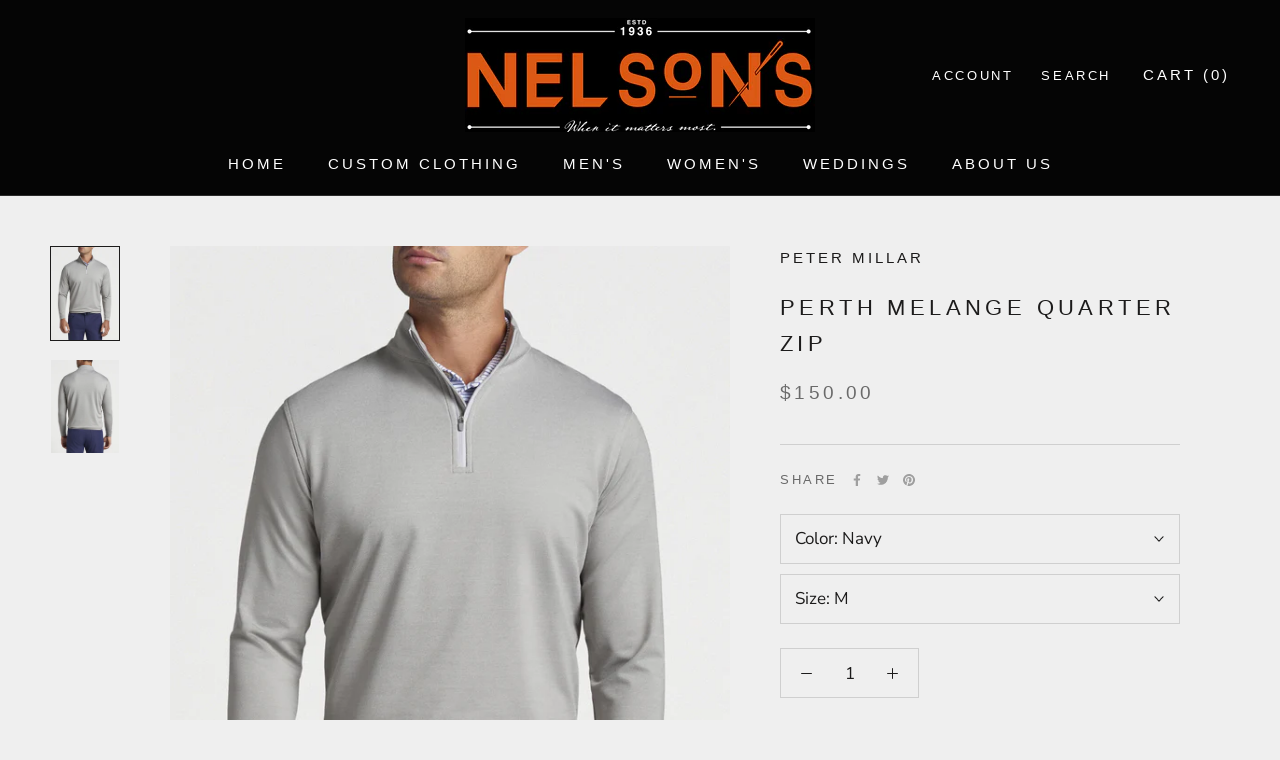

--- FILE ---
content_type: text/javascript
request_url: https://nelsonsclothing.com/cdn/shop/t/3/assets/custom.js?v=183944157590872491501645721091
body_size: -579
content:
//# sourceMappingURL=/cdn/shop/t/3/assets/custom.js.map?v=183944157590872491501645721091
